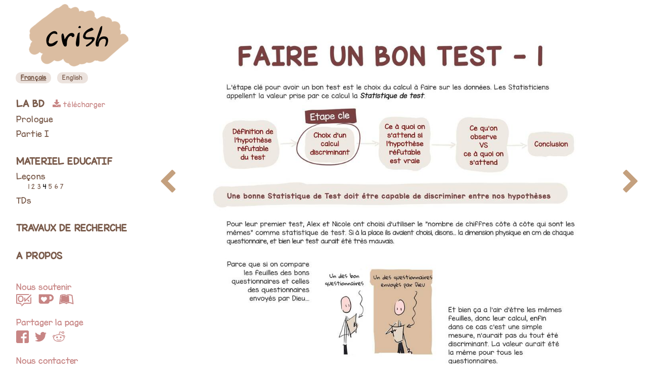

--- FILE ---
content_type: text/html; charset=utf-8
request_url: https://crish.fr/educ/lecons/4
body_size: 6178
content:
<!DOCTYPE html>
<html lang="fr">
<head>
    <meta charset="utf-8" />
    <title>crish - une aventure semi-fantastique parlant de recherche... et un peu de stat (^_^)</title>
        <meta name="generator" content="GravCMS" />
    <meta property="og:description" content="BD légèrement déjanté dont l'histoire commence lorsqu'Alex et Nicole se mettent en tête de prouver l'inexistence de Dieu à l'aide d'un questionnaire ! La suite ? Bah sans trop spoiler, sachez que quand ces deux là foutent la merde, il font pas semblant..." />
    <meta property="og:image" content="https://crish.fr/user/pages/images/homepage/home.jpg" />
    <meta property="og:url" content="https://crish.fr" />
    <meta property="og:title" content="crish - une BD parlant de recherche... et un peu de stat" />
    <meta name="viewport" content="width=device-width, initial-scale=1, maximum-scale=1, user-scalable=no, shrink-to-fit=no" />
    <link rel="alternate" type="application/atom+xml" href="https://crish.fr/feed.atom" title="Atom Feed" />
    <link rel="alternate" type="application/rss+xml" href="https://crish.fr/feed.rss" title="RSS Feed" />
    <link rel="icon" type="image/png" href="https://crish.fr/user/themes/learn2/images/favicon.png">
                                            
            
                                                        
        <link href="https://crish.fr/assets/79d6e6691c3e3d8e121e23027037d433.css" type="text/css" rel="stylesheet">

    <script src="https://crish.fr/system/assets/jquery/jquery-3.x.min.js"></script>
<script src="https://crish.fr/user/plugins/sharer/assets/js/sharer.min.js"></script>
<script src="https://crish.fr/user/themes/learn2/js/modernizr.custom.71422.js"></script>
<script src="https://crish.fr/user/themes/learn2/js/featherlight.min.js"></script>
<script src="https://crish.fr/user/themes/learn2/js/clipboard.min.js"></script>
<script src="https://crish.fr/user/themes/learn2/js/jquery.scrollbar.min.js"></script>
<script src="https://crish.fr/user/themes/learn2/js/learn.js"></script>
<script>
let startX
	const swipeLimit = 50
	document.addEventListener("touchstart", e => {
		startX=e.changedTouches[0].clientX
	})
	document.addEventListener("touchend", e => {
		const endX=e.changedTouches[0].clientX
		if(startX < endX - swipeLimit){
			window.location.href="https://crish.fr/educ/lecons/3";
		} else if (startX > endX + swipeLimit){
			window.location.href="https://crish.fr/educ/lecons/5";
		}
	})
	document.addEventListener("touchcancel", e => {
		const endX=e.changedTouches[0].clientX
		if(startX < endX - swipeLimit){
			window.location.href="https://crish.fr/educ/lecons/3";
		} else if (startX > endX + swipeLimit){
			window.location.href="https://crish.fr/educ/lecons/5";
		}
	})
</script>

  </head>
<body class="searchbox-hidden " data-url="/educ/lecons/4">
            <nav id="sidebar">
        <div id="header-wrapper" style="margin-left:7px;margin-bottom:-20px;">
            <div id="header" style="margin-bottom:20px;margin-left:-7px;">
                <a id="logo" href="https://crish.fr"><h1 class=”logocrish”>crish</h1>
</a>
                <!--<div class="searchbox">
    <label for="search-by"><i class="fa fa-search"></i></label>
    <input id="search-by" type="text" placeholder="Rechercher dans la documentation"
           data-search-input="/search.json/query"/>
    <span data-search-clear><i class="fa fa-close"></i></span>
</div>
-->
            </div>
            <ul class="langswitcher">

    
                                                                                                            <li style="background-color:#ECE3DE;padding-top:3px;padding-bottom:3px;padding-left:10px;padding-right:10px;border-radius:10px;"><a style="color:#7A5B4B;" href="https://crish.fr/educ/lecons/4" class="external active">Français</a></li>
    
                                                                                        <li style="background-color:#ECE3DE;padding-top:3px;padding-bottom:3px;padding-left:10px;padding-right:10px;border-radius:10px;"><a style="color:#7A5B4B;" href="https://crish.fr/en/educ/lecons/4" class="external ">English</a></li>
    
    </ul>
        </div>
        



<div class="scrollbar-inner">
    <div class="highlightable">

        <ul class="topics" style="padding-bottom:0px;">
            <li> <a href="https://crish.fr/" style="font-size: 160%;font-weight:bold;"> LA BD </a> <a href="https://leanpub.com/crish-1-fr" target="_blank"> <i class="fas fa-download" style="padding-left:10px;color:#c78584;"></i> <span style="font-size:smaller;color:#c78584;">télécharger</span></a> </li> 
        </ul>

        <ul class="topics">
                                                <li class="dd-item" data-nav-id="/prologue">
                <a href="https://crish.fr/prologue" >
                    <span> Prologue </span>
                </a>
                <ul >
                                                                                            <li class="dd-item"  data-nav-id="/prologue/1">
                            <a href="https://crish.fr/prologue/1" >
                                <span>1</span>
                            </a>
                        </li>
                                                                                            <li class="dd-item"  data-nav-id="/prologue/2">
                            <a href="https://crish.fr/prologue/2" >
                                <span>2</span>
                            </a>
                        </li>
                                                                                            <li class="dd-item"  data-nav-id="/prologue/3">
                            <a href="https://crish.fr/prologue/3" >
                                <span>3</span>
                            </a>
                        </li>
                                                                                            <li class="dd-item"  data-nav-id="/prologue/4">
                            <a href="https://crish.fr/prologue/4" >
                                <span>4</span>
                            </a>
                        </li>
                                                                                            <li class="dd-item"  data-nav-id="/prologue/5">
                            <a href="https://crish.fr/prologue/5" >
                                <span>5</span>
                            </a>
                        </li>
                                                                                            <li class="dd-item"  data-nav-id="/prologue/6">
                            <a href="https://crish.fr/prologue/6" >
                                <span>6</span>
                            </a>
                        </li>
                                                                                            <li class="dd-item"  data-nav-id="/prologue/7">
                            <a href="https://crish.fr/prologue/7" >
                                <span>7</span>
                            </a>
                        </li>
                                                                                            <li class="dd-item"  data-nav-id="/prologue/8">
                            <a href="https://crish.fr/prologue/8" >
                                <span>8</span>
                            </a>
                        </li>
                                                                                            <li class="dd-item"  data-nav-id="/prologue/9">
                            <a href="https://crish.fr/prologue/9" >
                                <span>9</span>
                            </a>
                        </li>
                                                                                            <li class="dd-item"  data-nav-id="/prologue/10">
                            <a href="https://crish.fr/prologue/10" >
                                <span>10</span>
                            </a>
                        </li>
                                                                                            <li class="dd-item"  data-nav-id="/prologue/11">
                            <a href="https://crish.fr/prologue/11" >
                                <span>11</span>
                            </a>
                        </li>
                                                                                            <li class="dd-item"  data-nav-id="/prologue/12">
                            <a href="https://crish.fr/prologue/12" >
                                <span>12</span>
                            </a>
                        </li>
                                                                                            <li class="dd-item"  data-nav-id="/prologue/13">
                            <a href="https://crish.fr/prologue/13" >
                                <span>13</span>
                            </a>
                        </li>
                                                                                            <li class="dd-item"  data-nav-id="/prologue/14">
                            <a href="https://crish.fr/prologue/14" >
                                <span>14</span>
                            </a>
                        </li>
                                                                                            <li class="dd-item"  data-nav-id="/prologue/15">
                            <a href="https://crish.fr/prologue/15" >
                                <span>15</span>
                            </a>
                        </li>
                                                                                            <li class="dd-item"  data-nav-id="/prologue/d1">
                            <a href="https://crish.fr/prologue/d1" >
                                <span>(16</span>
                            </a>
                        </li>
                                                                                            <li class="dd-item"  data-nav-id="/prologue/d2">
                            <a href="https://crish.fr/prologue/d2" >
                                <span>17</span>
                            </a>
                        </li>
                                                                                            <li class="dd-item"  data-nav-id="/prologue/d3">
                            <a href="https://crish.fr/prologue/d3" >
                                <span>18</span>
                            </a>
                        </li>
                                                                                            <li class="dd-item"  data-nav-id="/prologue/d4">
                            <a href="https://crish.fr/prologue/d4" >
                                <span>19)</span>
                            </a>
                        </li>
                                    </ul>
            </li>
        </ul>

        <ul class="topics">
                                                <li class="dd-item" data-nav-id="/partie1">
                <a href="https://crish.fr/partie1">
                    <span> Partie I </span>
                </a>
                <ul >
                                                                                            <li class="dd-item"  data-nav-id="/partie1/1">
                            <a href="https://crish.fr/partie1/1" >
                                <span>1</span>
                            </a>
                        </li>
                                                                                            <li class="dd-item"  data-nav-id="/partie1/2">
                            <a href="https://crish.fr/partie1/2" >
                                <span>2</span>
                            </a>
                        </li>
                                                                                            <li class="dd-item"  data-nav-id="/partie1/3">
                            <a href="https://crish.fr/partie1/3" >
                                <span>3</span>
                            </a>
                        </li>
                                                                                            <li class="dd-item"  data-nav-id="/partie1/4">
                            <a href="https://crish.fr/partie1/4" >
                                <span>4</span>
                            </a>
                        </li>
                                                                                            <li class="dd-item"  data-nav-id="/partie1/5">
                            <a href="https://crish.fr/partie1/5" >
                                <span>5</span>
                            </a>
                        </li>
                                                                                            <li class="dd-item"  data-nav-id="/partie1/6">
                            <a href="https://crish.fr/partie1/6" >
                                <span>(6</span>
                            </a>
                        </li>
                                                                                            <li class="dd-item"  data-nav-id="/partie1/7">
                            <a href="https://crish.fr/partie1/7" >
                                <span>7</span>
                            </a>
                        </li>
                                                                                            <li class="dd-item"  data-nav-id="/partie1/8">
                            <a href="https://crish.fr/partie1/8" >
                                <span>8</span>
                            </a>
                        </li>
                                                                                            <li class="dd-item"  data-nav-id="/partie1/9">
                            <a href="https://crish.fr/partie1/9" >
                                <span>9)</span>
                            </a>
                        </li>
                                                                                            <li class="dd-item"  data-nav-id="/partie1/10">
                            <a href="https://crish.fr/partie1/10" >
                                <span>10</span>
                            </a>
                        </li>
                                                                                            <li class="dd-item"  data-nav-id="/partie1/11">
                            <a href="https://crish.fr/partie1/11" >
                                <span>11</span>
                            </a>
                        </li>
                                                                                            <li class="dd-item"  data-nav-id="/partie1/12">
                            <a href="https://crish.fr/partie1/12" >
                                <span>12</span>
                            </a>
                        </li>
                                                                                            <li class="dd-item"  data-nav-id="/partie1/13">
                            <a href="https://crish.fr/partie1/13" >
                                <span>13</span>
                            </a>
                        </li>
                                                                                            <li class="dd-item"  data-nav-id="/partie1/14">
                            <a href="https://crish.fr/partie1/14" >
                                <span>14</span>
                            </a>
                        </li>
                                                                                            <li class="dd-item"  data-nav-id="/partie1/15">
                            <a href="https://crish.fr/partie1/15" >
                                <span>15</span>
                            </a>
                        </li>
                                                                                            <li class="dd-item"  data-nav-id="/partie1/16">
                            <a href="https://crish.fr/partie1/16" >
                                <span>16</span>
                            </a>
                        </li>
                                                                                            <li class="dd-item"  data-nav-id="/partie1/17">
                            <a href="https://crish.fr/partie1/17" >
                                <span>17</span>
                            </a>
                        </li>
                                                                                            <li class="dd-item"  data-nav-id="/partie1/18">
                            <a href="https://crish.fr/partie1/18" >
                                <span>(18</span>
                            </a>
                        </li>
                                                                                            <li class="dd-item"  data-nav-id="/partie1/19">
                            <a href="https://crish.fr/partie1/19" >
                                <span>19</span>
                            </a>
                        </li>
                                                                                            <li class="dd-item"  data-nav-id="/partie1/20">
                            <a href="https://crish.fr/partie1/20" >
                                <span>20</span>
                            </a>
                        </li>
                                                                                            <li class="dd-item"  data-nav-id="/partie1/21">
                            <a href="https://crish.fr/partie1/21" >
                                <span>21)</span>
                            </a>
                        </li>
                                                                                            <li class="dd-item"  data-nav-id="/partie1/22">
                            <a href="https://crish.fr/partie1/22" >
                                <span>22</span>
                            </a>
                        </li>
                                                                                            <li class="dd-item"  data-nav-id="/partie1/23">
                            <a href="https://crish.fr/partie1/23" >
                                <span>23</span>
                            </a>
                        </li>
                                                                                            <li class="dd-item"  data-nav-id="/partie1/24">
                            <a href="https://crish.fr/partie1/24" >
                                <span>24</span>
                            </a>
                        </li>
                                                                                            <li class="dd-item"  data-nav-id="/partie1/25">
                            <a href="https://crish.fr/partie1/25" >
                                <span>25</span>
                            </a>
                        </li>
                                                                                            <li class="dd-item"  data-nav-id="/partie1/26">
                            <a href="https://crish.fr/partie1/26" >
                                <span>26</span>
                            </a>
                        </li>
                                                                                            <li class="dd-item"  data-nav-id="/partie1/27">
                            <a href="https://crish.fr/partie1/27" >
                                <span>27</span>
                            </a>
                        </li>
                                                                                            <li class="dd-item"  data-nav-id="/partie1/28">
                            <a href="https://crish.fr/partie1/28" >
                                <span>28</span>
                            </a>
                        </li>
                                                                                            <li class="dd-item"  data-nav-id="/partie1/29">
                            <a href="https://crish.fr/partie1/29" >
                                <span>29</span>
                            </a>
                        </li>
                                                                                            <li class="dd-item"  data-nav-id="/partie1/30">
                            <a href="https://crish.fr/partie1/30" >
                                <span>30</span>
                            </a>
                        </li>
                                                                                            <li class="dd-item"  data-nav-id="/partie1/31">
                            <a href="https://crish.fr/partie1/31" >
                                <span>31</span>
                            </a>
                        </li>
                                                                                            <li class="dd-item"  data-nav-id="/partie1/32">
                            <a href="https://crish.fr/partie1/32" >
                                <span>32</span>
                            </a>
                        </li>
                                                                                            <li class="dd-item"  data-nav-id="/partie1/33">
                            <a href="https://crish.fr/partie1/33" >
                                <span>33</span>
                            </a>
                        </li>
                                                                                            <li class="dd-item"  data-nav-id="/partie1/34">
                            <a href="https://crish.fr/partie1/34" >
                                <span>34</span>
                            </a>
                        </li>
                                                                                            <li class="dd-item"  data-nav-id="/partie1/35">
                            <a href="https://crish.fr/partie1/35" >
                                <span>35</span>
                            </a>
                        </li>
                                                                                            <li class="dd-item"  data-nav-id="/partie1/36">
                            <a href="https://crish.fr/partie1/36" >
                                <span>36</span>
                            </a>
                        </li>
                                                                                            <li class="dd-item"  data-nav-id="/partie1/37">
                            <a href="https://crish.fr/partie1/37" >
                                <span>37</span>
                            </a>
                        </li>
                                                                                            <li class="dd-item"  data-nav-id="/partie1/38">
                            <a href="https://crish.fr/partie1/38" >
                                <span>(38</span>
                            </a>
                        </li>
                                                                                            <li class="dd-item"  data-nav-id="/partie1/39">
                            <a href="https://crish.fr/partie1/39" >
                                <span>39</span>
                            </a>
                        </li>
                                                                                            <li class="dd-item"  data-nav-id="/partie1/40">
                            <a href="https://crish.fr/partie1/40" >
                                <span>40</span>
                            </a>
                        </li>
                                                                                            <li class="dd-item"  data-nav-id="/partie1/41">
                            <a href="https://crish.fr/partie1/41" >
                                <span>41)</span>
                            </a>
                        </li>
                                                                                            <li class="dd-item"  data-nav-id="/partie1/42">
                            <a href="https://crish.fr/partie1/42" >
                                <span>42</span>
                            </a>
                        </li>
                                                                                            <li class="dd-item"  data-nav-id="/partie1/43">
                            <a href="https://crish.fr/partie1/43" >
                                <span>43</span>
                            </a>
                        </li>
                                                                                            <li class="dd-item"  data-nav-id="/partie1/44">
                            <a href="https://crish.fr/partie1/44" >
                                <span>44</span>
                            </a>
                        </li>
                                                                                            <li class="dd-item"  data-nav-id="/partie1/45">
                            <a href="https://crish.fr/partie1/45" >
                                <span>45</span>
                            </a>
                        </li>
                                                                                            <li class="dd-item"  data-nav-id="/partie1/46">
                            <a href="https://crish.fr/partie1/46" >
                                <span>46</span>
                            </a>
                        </li>
                                                                                            <li class="dd-item"  data-nav-id="/partie1/47">
                            <a href="https://crish.fr/partie1/47" >
                                <span>47</span>
                            </a>
                        </li>
                                                                                            <li class="dd-item"  data-nav-id="/partie1/48">
                            <a href="https://crish.fr/partie1/48" >
                                <span>48</span>
                            </a>
                        </li>
                                                                                            <li class="dd-item"  data-nav-id="/partie1/49">
                            <a href="https://crish.fr/partie1/49" >
                                <span>49</span>
                            </a>
                        </li>
                                                                                            <li class="dd-item"  data-nav-id="/partie1/50">
                            <a href="https://crish.fr/partie1/50" >
                                <span>50</span>
                            </a>
                        </li>
                                                                                            <li class="dd-item"  data-nav-id="/partie1/51">
                            <a href="https://crish.fr/partie1/51" >
                                <span>51</span>
                            </a>
                        </li>
                                                                                            <li class="dd-item"  data-nav-id="/partie1/52">
                            <a href="https://crish.fr/partie1/52" >
                                <span>(52</span>
                            </a>
                        </li>
                                                                                            <li class="dd-item"  data-nav-id="/partie1/53">
                            <a href="https://crish.fr/partie1/53" >
                                <span>53</span>
                            </a>
                        </li>
                                                                                            <li class="dd-item"  data-nav-id="/partie1/54">
                            <a href="https://crish.fr/partie1/54" >
                                <span>54</span>
                            </a>
                        </li>
                                                                                            <li class="dd-item"  data-nav-id="/partie1/55">
                            <a href="https://crish.fr/partie1/55" >
                                <span>55)</span>
                            </a>
                        </li>
                                                                                            <li class="dd-item"  data-nav-id="/partie1/56">
                            <a href="https://crish.fr/partie1/56" >
                                <span>56</span>
                            </a>
                        </li>
                                                                                            <li class="dd-item"  data-nav-id="/partie1/57">
                            <a href="https://crish.fr/partie1/57" >
                                <span>57</span>
                            </a>
                        </li>
                                                                                            <li class="dd-item"  data-nav-id="/partie1/58">
                            <a href="https://crish.fr/partie1/58" >
                                <span>58</span>
                            </a>
                        </li>
                                                                                            <li class="dd-item"  data-nav-id="/partie1/59">
                            <a href="https://crish.fr/partie1/59" >
                                <span>59</span>
                            </a>
                        </li>
                                                                                            <li class="dd-item"  data-nav-id="/partie1/60">
                            <a href="https://crish.fr/partie1/60" >
                                <span>60</span>
                            </a>
                        </li>
                                                                                            <li class="dd-item"  data-nav-id="/partie1/61">
                            <a href="https://crish.fr/partie1/61" >
                                <span>61</span>
                            </a>
                        </li>
                                                                                            <li class="dd-item"  data-nav-id="/partie1/62">
                            <a href="https://crish.fr/partie1/62" >
                                <span>62</span>
                            </a>
                        </li>
                                                                                            <li class="dd-item"  data-nav-id="/partie1/63">
                            <a href="https://crish.fr/partie1/63" >
                                <span>63</span>
                            </a>
                        </li>
                                                                                            <li class="dd-item"  data-nav-id="/partie1/64">
                            <a href="https://crish.fr/partie1/64" >
                                <span>64</span>
                            </a>
                        </li>
                                                                                            <li class="dd-item"  data-nav-id="/partie1/65">
                            <a href="https://crish.fr/partie1/65" >
                                <span>65</span>
                            </a>
                        </li>
                                                                                            <li class="dd-item"  data-nav-id="/partie1/66">
                            <a href="https://crish.fr/partie1/66" >
                                <span>66</span>
                            </a>
                        </li>
                                                                                            <li class="dd-item"  data-nav-id="/partie1/67">
                            <a href="https://crish.fr/partie1/67" >
                                <span>67</span>
                            </a>
                        </li>
                                                                                            <li class="dd-item"  data-nav-id="/partie1/68">
                            <a href="https://crish.fr/partie1/68" >
                                <span>68</span>
                            </a>
                        </li>
                                                                                            <li class="dd-item"  data-nav-id="/partie1/69">
                            <a href="https://crish.fr/partie1/69" >
                                <span>69</span>
                            </a>
                        </li>
                                                                                            <li class="dd-item"  data-nav-id="/partie1/70">
                            <a href="https://crish.fr/partie1/70" >
                                <span>70</span>
                            </a>
                        </li>
                                                                                            <li class="dd-item"  data-nav-id="/partie1/71">
                            <a href="https://crish.fr/partie1/71" >
                                <span>71</span>
                            </a>
                        </li>
                                                                                            <li class="dd-item"  data-nav-id="/partie1/72">
                            <a href="https://crish.fr/partie1/72" >
                                <span>(72</span>
                            </a>
                        </li>
                                                                                            <li class="dd-item"  data-nav-id="/partie1/73">
                            <a href="https://crish.fr/partie1/73" >
                                <span>73</span>
                            </a>
                        </li>
                                                                                            <li class="dd-item"  data-nav-id="/partie1/74">
                            <a href="https://crish.fr/partie1/74" >
                                <span>74</span>
                            </a>
                        </li>
                                                                                            <li class="dd-item"  data-nav-id="/partie1/75">
                            <a href="https://crish.fr/partie1/75" >
                                <span>75)</span>
                            </a>
                        </li>
                                                                                            <li class="dd-item"  data-nav-id="/partie1/76">
                            <a href="https://crish.fr/partie1/76" >
                                <span>76</span>
                            </a>
                        </li>
                                                                                            <li class="dd-item"  data-nav-id="/partie1/77">
                            <a href="https://crish.fr/partie1/77" >
                                <span>77</span>
                            </a>
                        </li>
                                                                                            <li class="dd-item"  data-nav-id="/partie1/78">
                            <a href="https://crish.fr/partie1/78" >
                                <span>78</span>
                            </a>
                        </li>
                                                                                            <li class="dd-item"  data-nav-id="/partie1/79">
                            <a href="https://crish.fr/partie1/79" >
                                <span>79</span>
                            </a>
                        </li>
                                                                                            <li class="dd-item"  data-nav-id="/partie1/80">
                            <a href="https://crish.fr/partie1/80" >
                                <span>80</span>
                            </a>
                        </li>
                                                                                            <li class="dd-item"  data-nav-id="/partie1/81">
                            <a href="https://crish.fr/partie1/81" >
                                <span>81</span>
                            </a>
                        </li>
                                                                                            <li class="dd-item"  data-nav-id="/partie1/82">
                            <a href="https://crish.fr/partie1/82" >
                                <span>82</span>
                            </a>
                        </li>
                                                                                            <li class="dd-item"  data-nav-id="/partie1/83">
                            <a href="https://crish.fr/partie1/83" >
                                <span>83</span>
                            </a>
                        </li>
                                                                                            <li class="dd-item"  data-nav-id="/partie1/84">
                            <a href="https://crish.fr/partie1/84" >
                                <span>84</span>
                            </a>
                        </li>
                                                                                            <li class="dd-item"  data-nav-id="/partie1/85">
                            <a href="https://crish.fr/partie1/85" >
                                <span>85</span>
                            </a>
                        </li>
                                                                                            <li class="dd-item"  data-nav-id="/partie1/86">
                            <a href="https://crish.fr/partie1/86" >
                                <span>86</span>
                            </a>
                        </li>
                                                                                            <li class="dd-item"  data-nav-id="/partie1/87">
                            <a href="https://crish.fr/partie1/87" >
                                <span>87</span>
                            </a>
                        </li>
                                                                                            <li class="dd-item"  data-nav-id="/partie1/88">
                            <a href="https://crish.fr/partie1/88" >
                                <span>88</span>
                            </a>
                        </li>
                                                                                            <li class="dd-item"  data-nav-id="/partie1/89">
                            <a href="https://crish.fr/partie1/89" >
                                <span>89</span>
                            </a>
                        </li>
                                                                                            <li class="dd-item"  data-nav-id="/partie1/90">
                            <a href="https://crish.fr/partie1/90" >
                                <span>(90</span>
                            </a>
                        </li>
                                                                                            <li class="dd-item"  data-nav-id="/partie1/91">
                            <a href="https://crish.fr/partie1/91" >
                                <span>91</span>
                            </a>
                        </li>
                                                                                            <li class="dd-item"  data-nav-id="/partie1/92">
                            <a href="https://crish.fr/partie1/92" >
                                <span>92</span>
                            </a>
                        </li>
                                                                                            <li class="dd-item"  data-nav-id="/partie1/93">
                            <a href="https://crish.fr/partie1/93" >
                                <span>93)</span>
                            </a>
                        </li>
                                                                                            <li class="dd-item"  data-nav-id="/partie1/94">
                            <a href="https://crish.fr/partie1/94" >
                                <span>94</span>
                            </a>
                        </li>
                                                                                            <li class="dd-item"  data-nav-id="/partie1/95">
                            <a href="https://crish.fr/partie1/95" >
                                <span>95</span>
                            </a>
                        </li>
                                                                                            <li class="dd-item"  data-nav-id="/partie1/96">
                            <a href="https://crish.fr/partie1/96" >
                                <span>96</span>
                            </a>
                        </li>
                                                                                            <li class="dd-item"  data-nav-id="/partie1/97">
                            <a href="https://crish.fr/partie1/97" >
                                <span>97</span>
                            </a>
                        </li>
                                                                                            <li class="dd-item"  data-nav-id="/partie1/98">
                            <a href="https://crish.fr/partie1/98" >
                                <span>98</span>
                            </a>
                        </li>
                                                                                            <li class="dd-item"  data-nav-id="/partie1/99">
                            <a href="https://crish.fr/partie1/99" >
                                <span>99</span>
                            </a>
                        </li>
                                                                                            <li class="dd-item"  data-nav-id="/partie1/100">
                            <a href="https://crish.fr/partie1/100" >
                                <span>(100</span>
                            </a>
                        </li>
                                                                                            <li class="dd-item"  data-nav-id="/partie1/101">
                            <a href="https://crish.fr/partie1/101" >
                                <span>101</span>
                            </a>
                        </li>
                                                                                            <li class="dd-item"  data-nav-id="/partie1/102">
                            <a href="https://crish.fr/partie1/102" >
                                <span>102</span>
                            </a>
                        </li>
                                                                                            <li class="dd-item"  data-nav-id="/partie1/103">
                            <a href="https://crish.fr/partie1/103" >
                                <span>103)</span>
                            </a>
                        </li>
                                                                                            <li class="dd-item"  data-nav-id="/partie1/104">
                            <a href="https://crish.fr/partie1/104" >
                                <span>104</span>
                            </a>
                        </li>
                                                                                            <li class="dd-item"  data-nav-id="/partie1/105">
                            <a href="https://crish.fr/partie1/105" >
                                <span>105</span>
                            </a>
                        </li>
                                                                                            <li class="dd-item"  data-nav-id="/partie1/106">
                            <a href="https://crish.fr/partie1/106" >
                                <span>106</span>
                            </a>
                        </li>
                                                                                            <li class="dd-item"  data-nav-id="/partie1/107">
                            <a href="https://crish.fr/partie1/107" >
                                <span>107</span>
                            </a>
                        </li>
                                                                                            <li class="dd-item"  data-nav-id="/partie1/108">
                            <a href="https://crish.fr/partie1/108" >
                                <span>108</span>
                            </a>
                        </li>
                                                                                            <li class="dd-item"  data-nav-id="/partie1/gf">
                            <a href="https://crish.fr/partie1/gf" >
                                <span>?</span>
                            </a>
                        </li>
                                    </ul>
            </li>
        </ul>

        <ul class="topics" style="padding-top:25px;padding-bottom:0px;">
            <li> <a href="https://crish.fr/educ/lecons" style="font-size: 160%;font-weight:bold;"> MATERIEL EDUCATIF </a></li>
        </ul>
        <ul class="topics">
                                                <li class="dd-item parent" data-nav-id="/educ/lecons">
                <a href="https://crish.fr/educ/lecons">
                    <span>Leçons </span>
                </a>
                <ul >
                                                                                            <li class="dd-item"  data-nav-id="/educ/lecons/1">
                            <a href="https://crish.fr/educ/lecons/1" >
                                <span>1</span>
                            </a>
                        </li>
                                                                                            <li class="dd-item"  data-nav-id="/educ/lecons/2">
                            <a href="https://crish.fr/educ/lecons/2" >
                                <span>2</span>
                            </a>
                        </li>
                                                                                            <li class="dd-item"  data-nav-id="/educ/lecons/3">
                            <a href="https://crish.fr/educ/lecons/3" >
                                <span>3</span>
                            </a>
                        </li>
                                                                                            <li class="dd-item active"  data-nav-id="/educ/lecons/4">
                            <a href="https://crish.fr/educ/lecons/4" >
                                <span>4</span>
                            </a>
                        </li>
                                                                                            <li class="dd-item"  data-nav-id="/educ/lecons/5">
                            <a href="https://crish.fr/educ/lecons/5" >
                                <span>5</span>
                            </a>
                        </li>
                                                                                            <li class="dd-item"  data-nav-id="/educ/lecons/6">
                            <a href="https://crish.fr/educ/lecons/6" >
                                <span>6</span>
                            </a>
                        </li>
                                                                                            <li class="dd-item"  data-nav-id="/educ/lecons/7">
                            <a href="https://crish.fr/educ/lecons/7" >
                                <span>7</span>
                            </a>
                        </li>
                                    </ul>
            </li>
        </ul>

        <ul class="topics">
                                                <li class="dd-item" data-nav-id="/educ/tds">
                <a href="https://crish.fr/educ/tds">
                    <span>TDs </span>
                </a>
                <ul >
                                    </ul>
            </li>
        </ul>

        <ul class="topics" style="padding-top:25px;padding-bottom:0px;">
            <li> <a href="https://crish.fr/recherche" style="font-size: 160%;font-weight:bold;"> TRAVAUX DE RECHERCHE</a></li>
        </ul>

        <ul class="topics" style="padding-top:25px;padding-bottom:0px;">
            <li> <a href="https://crish.fr/apropos" style="font-size: 160%;font-weight:bold;"> A PROPOS</a></li>
        </ul>
    

        <section id="footer"> 
            <a style="color:#c78584;" href="https://crish.fr/soutenir"> Nous soutenir</a> 
            <div style="display:flex;padding-bottom:20px;">
                                <div style="margin-right:10px;float:left;">
                    <a href="https://www.okpal.com/nicogreu/" target="_blank"> 
                        <img alt="" src="https://crish.fr/images/f/2/c/c/a/f2cca70c389b93898113ab87286c382a78aa2a7c-okpal2.png" />
                    </a>
                </div>
                                <div style="margin-right:10px;float:left; ">
                    <a href="https://ko-fi.com/nicogreu" target="_blank">
                        <i class="fas fa-ko-fi" style="font-size:30px;color:#c78584;"></i>
                    </a>
                </div>
                <div style="float:left; ">
                    <a href="https://leanpub.com/crish-1-fr" target="_blank">
                        <i class="fa fa-leanpub" style="font-size:25px;color:#c78584;" aria-hidden="true"></i>
                    </a>
                </div>
            </div>

            Partager la page
                        
<div class="sharer-buttons-toolbar clearfix ">
    
        
                <button class="sharer-rounded--facebook" data-sharer="facebook"
            data-url="https://crish.fr/educ/lecons/4"
    data-title="4"
       data-hashtags="crish, webcomic, statistique"
            >

                                        <span class="sharer-icon">
                                <svg xmlns="http://www.w3.org/2000/svg" preserveAspectRatio="xMidYMid" width="25" height="25" viewBox="0 0 29 29"><path d="M26.4 0H2.6C1.714 0 0 1.715 0 2.6v23.8c0 .884 1.715 2.6 2.6 2.6h12.393V17.988h-3.996v-3.98h3.997v-3.062c0-3.746 2.835-5.97 6.177-5.97 1.6 0 2.444.173 2.845.226v3.792H21.18c-1.817 0-2.156.9-2.156 2.168v2.847h5.045l-.66 3.978h-4.386V29H26.4c.884 0 2.6-1.716 2.6-2.6V2.6c0-.885-1.716-2.6-2.6-2.6z"/></svg>        
                </span>
                        
                            <span class="sharer-label"></span>
                    </button>
            
        
                <button class="sharer-rounded--twitter" data-sharer="twitter"
            data-url="https://crish.fr/educ/lecons/4"
    data-title="crish webcomic"
       data-hashtags="crish, webcomic, statistique"
            >

                                        <span class="sharer-icon">
                                <svg xmlns="http://www.w3.org/2000/svg" preserveAspectRatio="xMidYMid" width="25" height="25" viewBox="0 0 28 28"><path d="M24.253 8.756C24.69 17.08 18.297 24.182 9.97 24.62c-3.122.162-6.22-.646-8.86-2.32 2.702.18 5.375-.648 7.507-2.32-2.072-.248-3.818-1.662-4.49-3.64.802.13 1.62.077 2.4-.154-2.482-.466-4.312-2.586-4.412-5.11.688.276 1.426.408 2.168.387-2.135-1.65-2.73-4.62-1.394-6.965C5.574 7.816 9.54 9.84 13.802 10.07c-.842-2.738.694-5.64 3.434-6.48 2.018-.624 4.212.043 5.546 1.682 1.186-.213 2.318-.662 3.33-1.317-.386 1.256-1.248 2.312-2.4 2.942 1.048-.106 2.07-.394 3.02-.85-.458 1.182-1.343 2.15-2.48 2.71z"/></svg>        
                </span>
                        
                            <span class="sharer-label"></span>
                    </button>
            
        
                <button class="sharer-rounded--reddit" data-sharer="reddit"
            data-url="https://crish.fr/educ/lecons/4"
    data-title="4"
            >

                                        <span class="sharer-icon">
                                <svg xmlns="http://www.w3.org/2000/svg" preserveAspectRatio="xMidYMid" width="25" height="25" viewBox="0 0 28 28"><path d="M11.794 15.316c0-1.03-.835-1.895-1.866-1.895-1.03 0-1.893.866-1.893 1.896s.863 1.9 1.9 1.9c1.023-.016 1.865-.916 1.865-1.9zM18.1 13.422c-1.03 0-1.895.864-1.895 1.895 0 1 .9 1.9 1.9 1.865 1.03 0 1.87-.836 1.87-1.865-.006-1.017-.875-1.917-1.875-1.895zM17.527 19.79c-.678.68-1.826 1.007-3.514 1.007h-.03c-1.686 0-2.834-.328-3.51-1.005-.264-.265-.693-.265-.958 0-.264.265-.264.7 0 1 .943.9 2.4 1.4 4.5 1.402.005 0 0 0 0 0 .005 0 0 0 0 0 2.066 0 3.527-.46 4.47-1.402.265-.264.265-.693.002-.958-.267-.334-.688-.334-.988-.043z"/><path d="M27.707 13.267c0-1.785-1.453-3.237-3.236-3.237-.792 0-1.517.287-2.08.76-2.04-1.294-4.647-2.068-7.44-2.218l1.484-4.69 4.062.955c.07 1.4 1.3 2.6 2.7 2.555 1.488 0 2.695-1.208 2.695-2.695C25.88 3.2 24.7 2 23.2 2c-1.06 0-1.98.616-2.42 1.508l-4.633-1.09c-.344-.082-.693.117-.803.454l-1.793 5.7C10.55 8.6 7.7 9.4 5.6 10.75c-.594-.45-1.3-.75-2.1-.72-1.785 0-3.237 1.45-3.237 3.2 0 1.1.6 2.1 1.4 2.69-.04.27-.06.55-.06.83 0 2.3 1.3 4.4 3.7 5.9 2.298 1.5 5.3 2.3 8.6 2.325 3.227 0 6.27-.825 8.57-2.325 2.387-1.56 3.7-3.66 3.7-5.917 0-.26-.016-.514-.05-.768.965-.465 1.577-1.565 1.577-2.698zm-4.52-9.912c.74 0 1.3.6 1.3 1.3 0 .738-.6 1.34-1.34 1.34s-1.343-.602-1.343-1.34c.04-.655.596-1.255 1.396-1.3zM1.646 13.3c0-1.038.845-1.882 1.883-1.882.31 0 .6.1.9.21-1.05.867-1.813 1.86-2.26 2.9-.338-.328-.57-.728-.57-1.26zm20.126 8.27c-2.082 1.357-4.863 2.105-7.83 2.105-2.968 0-5.748-.748-7.83-2.105-1.99-1.3-3.087-3-3.087-4.782 0-1.784 1.097-3.484 3.088-4.784 2.08-1.358 4.86-2.106 7.828-2.106 2.967 0 5.7.7 7.8 2.106 1.99 1.3 3.1 3 3.1 4.784C24.86 18.6 23.8 20.3 21.8 21.57zm4.014-6.97c-.432-1.084-1.19-2.095-2.244-2.977.273-.156.59-.245.928-.245 1.036 0 1.9.8 1.9 1.9-.016.522-.27 1.022-.57 1.327z"/></svg>        
                </span>
                        
                            <span class="sharer-label"></span>
                    </button>
            </div>        
<br>
            <!--Flux RSS <br><a class="button-rss" href="https://crish.fr/feed.rss"> <i class="fa fa-rss-square"> </i></a>-->
            <a style="color:#c78584;" href="https://nicogreu.github.io/fr/#ContactSection" target="_blank">Nous contacter </a>
            
        
            <div style="display:flex;">
                <div style="padding-top:20px; padding-bottom:5px; margin-left:auto; margin-right:10px;float:center; width:15%;">
                    <a rel="license" href="http://creativecommons.org/licenses/by/4.0/">
                        <img alt="" src="https://crish.fr/user/pages/images/cc.xlarge.png" />
                    </a>
                </div>
                <div style="padding-top:20px; padding-bottom:5px; margin-right:auto;float:left; width:15%;">
                    <a rel="license" href="http://creativecommons.org/licenses/by/4.0/">
                        <img alt="" src="https://crish.fr/user/pages/images/by.xlarge.png" />
                    </a>
                </div>
            </div>

            <p style="font-size:14px; padding-top:5px; padding-bottom:5px;line-height:100%;font-family:KGMissA;letter-spacing:0.5px;">
            
                <a rel="license" href="http://creativecommons.org/licenses/by/4.0/" ">A part pour les logos ou lorsque cela est specifié, le contenu de ce site est disponible sous license Creative Commons Attribution 4.0 International
                </a>.
            </p>
             <p style="font-size:14px;padding-top:5px;padding-bottom:5px;line-height:105%;font-family:KGMissA; letter-spacing:0.5px;">
               <span style="color:#000000"> <a href="https://getgrav.org/" style="color:#000000"> Créé avec grav </a></span> -- <a href="https://crish.fr/mentions" style="color:#000000;"> Mentions légales et politique de confidentialité </a>
            </p>
            
        </section>
    </div>
</div>
    </nav>
        
        <section id="body">
        <div id="overlay"></div>

        <div class="padding highlightable">
            <a href="#" id="sidebar-toggle" data-sidebar-toggle><i class="fa fa-2x fa-bars"></i></a>

            <!--            <div id="top-bar">
                                <div id="top-github-link">
                <a class="github-link" href="https://github.com/getgrav/grav-skeleton-rtfm-site/blob/develop/pages/06.educ/06.lecons/01.4/docs.md"><i class="fa fa-github-square"></i> modifier cette page</a>
                </div>
                
                            </div>
            -->

                <div id="body-inner">
    <!--h1>4</h1-->
    <p>
    	<p><img alt="Faire un bon test - partie 1" src="https://crish.fr/user/pages/images/chapitre1/Stat4.jpg" /></p>
    </p>
</div>
    
                                        
        </div>
        	<div id="navigation">
		    <a class="nav nav-prev" href="https://crish.fr/educ/lecons/3"> <i class="fa fa-chevron-left"></i></a>
	
		    <a class="nav nav-next" href="https://crish.fr/educ/lecons/5"><i class="fa fa-chevron-right"></i></a>
		</div>
    </section>
    

            
     </body>
</html>
